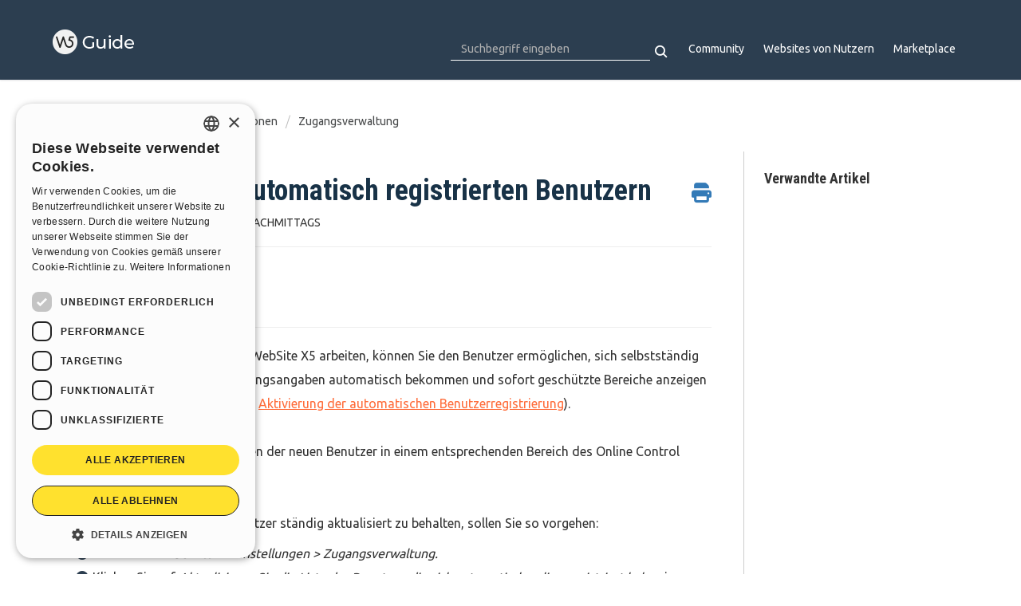

--- FILE ---
content_type: text/html; charset=utf-8
request_url: https://guide.websitex5.com/de/support/solutions/articles/44001309460-verwaltung-von-automatisch-registrierten-benutzern
body_size: 13581
content:
<!DOCTYPE html>
       
        <!--[if lt IE 7]><html class="no-js ie6 dew-dsm-theme " lang="de" dir="ltr" data-date-format="non_us"><![endif]-->       
        <!--[if IE 7]><html class="no-js ie7 dew-dsm-theme " lang="de" dir="ltr" data-date-format="non_us"><![endif]-->       
        <!--[if IE 8]><html class="no-js ie8 dew-dsm-theme " lang="de" dir="ltr" data-date-format="non_us"><![endif]-->       
        <!--[if IE 9]><html class="no-js ie9 dew-dsm-theme " lang="de" dir="ltr" data-date-format="non_us"><![endif]-->       
        <!--[if IE 10]><html class="no-js ie10 dew-dsm-theme " lang="de" dir="ltr" data-date-format="non_us"><![endif]-->       
        <!--[if (gt IE 10)|!(IE)]><!--><html class="no-js  dew-dsm-theme " lang="de" dir="ltr" data-date-format="non_us"><!--<![endif]-->
	<head>
		
		<!-- Title for the page -->
<title> Verwaltung von automatisch registrierten Benutzern : WebSite X5 Guide </title>

<!-- Meta information -->

      <meta charset="utf-8" />
      <meta http-equiv="X-UA-Compatible" content="IE=edge,chrome=1" />
      <meta name="description" content= "" />
      <meta name="author" content= "Eric Cominetto" />
       <meta property="og:title" content="Verwaltung von automatisch registrierten Benutzern" />  <meta property="og:url" content="https://guide.websitex5.com/de/support/solutions/articles/44001309460-verwaltung-von-automatisch-registrierten-benutzern" />  <meta property="og:description" content=" Kompatibilität  WebSite X5 Pro   Wenn Sie mit der Pro-Edition von WebSite X5 arbeiten, können Sie den Benutzer ermöglichen, sich selbstständig zu registrieren, damit sie ihre Zugangsangaben automatisch bekommen und sofort geschützte Bereiche anze..." />  <meta property="og:image" content="https://s3.amazonaws.com/cdn.freshdesk.com/data/helpdesk/attachments/production/2043009569789/logo/1sSFhTI3_JMuTCaUv1p3fVhXKFYHybOmAQ.png?X-Amz-Algorithm=AWS4-HMAC-SHA256&amp;amp;X-Amz-Credential=AKIAS6FNSMY2XLZULJPI%2F20260119%2Fus-east-1%2Fs3%2Faws4_request&amp;amp;X-Amz-Date=20260119T094123Z&amp;amp;X-Amz-Expires=604800&amp;amp;X-Amz-SignedHeaders=host&amp;amp;X-Amz-Signature=60593211457265d20f8e117f4f538389c1950c755f20847666bad2b6d1b922e2" />  <meta property="og:site_name" content="WebSite X5 Guide" />  <meta property="og:type" content="article" />  <meta property="article:author" content="Eric Cominetto" />  <meta name="twitter:title" content="Verwaltung von automatisch registrierten Benutzern" />  <meta name="twitter:url" content="https://guide.websitex5.com/de/support/solutions/articles/44001309460-verwaltung-von-automatisch-registrierten-benutzern" />  <meta name="twitter:description" content=" Kompatibilität  WebSite X5 Pro   Wenn Sie mit der Pro-Edition von WebSite X5 arbeiten, können Sie den Benutzer ermöglichen, sich selbstständig zu registrieren, damit sie ihre Zugangsangaben automatisch bekommen und sofort geschützte Bereiche anze..." />  <meta name="twitter:image" content="https://s3.amazonaws.com/cdn.freshdesk.com/data/helpdesk/attachments/production/2043009569789/logo/1sSFhTI3_JMuTCaUv1p3fVhXKFYHybOmAQ.png?X-Amz-Algorithm=AWS4-HMAC-SHA256&amp;amp;X-Amz-Credential=AKIAS6FNSMY2XLZULJPI%2F20260119%2Fus-east-1%2Fs3%2Faws4_request&amp;amp;X-Amz-Date=20260119T094123Z&amp;amp;X-Amz-Expires=604800&amp;amp;X-Amz-SignedHeaders=host&amp;amp;X-Amz-Signature=60593211457265d20f8e117f4f538389c1950c755f20847666bad2b6d1b922e2" />  <meta name="twitter:card" content="summary" />  <link rel="canonical" href="https://guide.websitex5.com/de/support/solutions/articles/44001309460-verwaltung-von-automatisch-registrierten-benutzern" />  <link rel='alternate' hreflang="de" href="https://guide.websitex5.com/de/support/solutions/articles/44001309460-verwaltung-von-automatisch-registrierten-benutzern"/>  <link rel='alternate' hreflang="en" href="https://guide.websitex5.com/en/support/solutions/articles/44001309460-how-to-manage-users-who-register-automatically"/>  <link rel='alternate' hreflang="it" href="https://guide.websitex5.com/it/support/solutions/articles/44001309460-come-si-gestiscono-gli-utenti-che-si-sono-registrati-automaticamente-"/> 

<!-- Responsive setting -->
<link rel="apple-touch-icon" href="https://s3.amazonaws.com/cdn.freshdesk.com/data/helpdesk/attachments/production/2043009569936/fav_icon/IRA2_t0Km3HcXGXeGM2tBVQtfJ24wTnjdg.ico" />
        <link rel="apple-touch-icon" sizes="72x72" href="https://s3.amazonaws.com/cdn.freshdesk.com/data/helpdesk/attachments/production/2043009569936/fav_icon/IRA2_t0Km3HcXGXeGM2tBVQtfJ24wTnjdg.ico" />
        <link rel="apple-touch-icon" sizes="114x114" href="https://s3.amazonaws.com/cdn.freshdesk.com/data/helpdesk/attachments/production/2043009569936/fav_icon/IRA2_t0Km3HcXGXeGM2tBVQtfJ24wTnjdg.ico" />
        <link rel="apple-touch-icon" sizes="144x144" href="https://s3.amazonaws.com/cdn.freshdesk.com/data/helpdesk/attachments/production/2043009569936/fav_icon/IRA2_t0Km3HcXGXeGM2tBVQtfJ24wTnjdg.ico" />
        <meta name="viewport" content="width=device-width, initial-scale=1.0, maximum-scale=5.0, user-scalable=yes" /> 

<meta charset="utf-8">
<meta http-equiv="X-UA-Compatible" content="IE=edge,chrome=1">
<meta name="viewport" content="width=device-width, initial-scale=1.0">

<link href='https://fonts.googleapis.com/css?family=Nunito:400,700,300' rel='stylesheet' type='text/css'>

<!-- <link rel="stylesheet" href="https://maxcdn.bootstrapcdn.com/bootstrap/3.3.7/css/bootstrap.min.css"> -->

<!-- <link rel="stylesheet" href="https://cdnjs.cloudflare.com/ajax/libs/font-awesome/4.6.3/css/font-awesome.min.css"> -->
<link rel="stylesheet"  href="https://cdnjs.cloudflare.com/ajax/libs/font-awesome/7.0.1/css/all.min.css">


<link href="https://fonts.googleapis.com/css?family=Ubuntu:300,400,500,700" rel="stylesheet">


<!-- 
* Theme Name: Obscue Freshdesk Theme 
* Author: Helpdesk theme 
* Website: http://helpdesktheme.com/ 
* License: You must have a valid license purchased only from helpdesktheme.com in order to legally use the theme for your project. 
* Copyright: © 2018 Helpdesk Theme 
-->
<!-- Google Tag Manager -->
<script>(function(w,d,s,l,i){w[l]=w[l]||[];w[l].push({'gtm.start':
new Date().getTime(),event:'gtm.js'});var f=d.getElementsByTagName(s)[0],
j=d.createElement(s),dl=l!='dataLayer'?'&l='+l:'';j.async=true;j.src=
'https://www.googletagmanager.com/gtm.js?id='+i+dl;f.parentNode.insertBefore(j,f);
})(window,document,'script','dataLayer','GTM-7NH3');</script>
<!-- End Google Tag Manager -->
		
		<!-- Adding meta tag for CSRF token -->
		<meta name="csrf-param" content="authenticity_token" />
<meta name="csrf-token" content="Vin+2AFTL4SEsRsgUUaLsyqTHS51JZh9y+6M9/97NuHwVwXYNMZE3AW25h8u5MqFraFmLIY5y/ClFTZlG7CEbQ==" />
		<!-- End meta tag for CSRF token -->
		
		<!-- Fav icon for portal -->
		<link rel='shortcut icon' href='https://s3.amazonaws.com/cdn.freshdesk.com/data/helpdesk/attachments/production/2043009569936/fav_icon/IRA2_t0Km3HcXGXeGM2tBVQtfJ24wTnjdg.ico' />

		<!-- Base stylesheet -->
 
		<link rel="stylesheet" media="print" href="https://assets9.freshdesk.com/assets/cdn/portal_print-6e04b27f27ab27faab81f917d275d593fa892ce13150854024baaf983b3f4326.css" />
	  		<link rel="stylesheet" media="screen" href="https://assets9.freshdesk.com/assets/cdn/falcon_portal_utils-a58414d6bc8bc6ca4d78f5b3f76522e4970de435e68a5a2fedcda0db58f21600.css" />	

		
		<!-- Theme stylesheet -->

		<link href="/support/theme.css?v=4&amp;d=1764249305" media="screen" rel="stylesheet" type="text/css">

		<!-- Google font url if present -->
		<link href='https://fonts.googleapis.com/css?family=Source+Sans+Pro:regular,italic,600,700,700italic|Roboto+Condensed:regular,italic,700,700italic' rel='stylesheet' type='text/css' nonce='B0geatUSykcWqyL01HBlnw=='>

		<!-- Including default portal based script framework at the top -->
		<script src="https://assets1.freshdesk.com/assets/cdn/portal_head_v2-d07ff5985065d4b2f2826fdbbaef7df41eb75e17b915635bf0413a6bc12fd7b7.js"></script>
		<!-- Including syntexhighlighter for portal -->
		<script src="https://assets2.freshdesk.com/assets/cdn/prism-841b9ba9ca7f9e1bc3cdfdd4583524f65913717a3ab77714a45dd2921531a402.js"></script>

		

		<!-- Access portal settings information via javascript -->
		 <script type="text/javascript">     var portal = {"language":"en","name":"WebSite X5 Guide","contact_info":"","current_page_name":"article_view","current_tab":"solutions","vault_service":{"url":"https://vault-service.freshworks.com/data","max_try":2,"product_name":"fd"},"current_account_id":1045204,"preferences":{"bg_color":"#f3f5f7","header_color":"#2c3e50","help_center_color":"#f3f5f7","footer_color":"#183247","tab_color":"#ffffff","tab_hover_color":"#505000","btn_background":"#f3f5f7","btn_primary_background":"#ff6d3b","base_font":"Source Sans Pro","text_color":"#183247","headings_font":"Roboto Condensed","headings_color":"#183247","link_color":"#183247","link_color_hover":"#ff6d3b","input_focus_ring_color":"#ff6d3b","non_responsive":"false","personalized_articles":true},"image_placeholders":{"spacer":"https://assets6.freshdesk.com/assets/misc/spacer.gif","profile_thumb":"https://assets6.freshdesk.com/assets/misc/profile_blank_thumb-4a7b26415585aebbd79863bd5497100b1ea52bab8df8db7a1aecae4da879fd96.jpg","profile_medium":"https://assets6.freshdesk.com/assets/misc/profile_blank_medium-1dfbfbae68bb67de0258044a99f62e94144f1cc34efeea73e3fb85fe51bc1a2c.jpg"},"falcon_portal_theme":true,"current_object_id":44001309460};     var attachment_size = 20;     var blocked_extensions = "";     var allowed_extensions = "";     var store = { 
        ticket: {},
        portalLaunchParty: {} };    store.portalLaunchParty.ticketFragmentsEnabled = false;    store.pod = "us-east-1";    store.region = "US"; </script> 


			
	</head>
	<body>
            	
		
		
		<!-- Google Tag Manager (noscript) -->
<noscript><iframe src="https://www.googletagmanager.com/ns.html?id=GTM-7NH3"
height="0" width="0" style="display:none;visibility:hidden"></iframe></noscript>
<!-- End Google Tag Manager (noscript) -->


	<nav class="page-tabs">
      <div class="container">
	<div class="page no-padding">
		
      		<a href="/support/home"><a href="/de/support/home"class='portal-logo'><span class="portal-img"><i></i>
                    <img src='https://s3.amazonaws.com/cdn.freshdesk.com/data/helpdesk/attachments/production/2043009569789/logo/1sSFhTI3_JMuTCaUv1p3fVhXKFYHybOmAQ.png' alt="Logo"
                        onerror="default_image_error(this)" data-type="logo" />
                 </span></a> <h1 class="ellipsis heading"></h1></a>
            <a data-toggle-dom="#header-tabs" href="#" data-animated="true" class="mobile-icon-nav-menu show-in-mobile"></a>
            <div class="nav-link" id="header-tabs">
              <!--<a href="" class=""></a>-->
              <a href="#" target="_blank" id="icm_community">Community</a>      
              <a href="#" target="_blank" id="icm_users_websites">Users' Websites</a>
              <a href="#" target="_blank" id="icm_marketplace">Marketplace</a>
              <!-- <div class="banner-language-selector pull-right" data-tabs="tabs"
                data-toggle='tooltip' data-placement="bottom" title=""><ul class="language-options" role="tablist"><li class="dropdown"><h5 class="dropdown-toggle" data-toggle="dropdown"><span>German</span><span class="caret"></span></h5><ul class="dropdown-menu " role="menu" aria-labelledby="dropdownMenu"><li><a class="" tabindex="-1" href="/en/support/solutions/articles/44001309460-how-to-manage-users-who-register-automatically">English</a></li><li><a class="active" tabindex="-1" href="/de/support/solutions/articles/44001309460-verwaltung-von-automatisch-registrierten-benutzern"><span class='icon-dd-tick-dark'></span>German </a></li><li><a class="" tabindex="-1" href="/it/support/solutions/articles/44001309460-come-si-gestiscono-gli-utenti-che-si-sono-registrati-automaticamente-">Italian</a></li></ul></li></ul></div> -->
              <!-- <div class="banner-language-selector pull-right" data-tabs="tabs"
                data-toggle='tooltip' data-placement="bottom" title=""><ul class="language-options" role="tablist"><li class="dropdown"><h5 class="dropdown-toggle" data-toggle="dropdown"><span>German</span><span class="caret"></span></h5><ul class="dropdown-menu " role="menu" aria-labelledby="dropdownMenu"><li><a class="" tabindex="-1" href="/en/support/solutions/articles/44001309460-how-to-manage-users-who-register-automatically">English</a></li><li><a class="active" tabindex="-1" href="/de/support/solutions/articles/44001309460-verwaltung-von-automatisch-registrierten-benutzern"><span class='icon-dd-tick-dark'></span>German </a></li><li><a class="" tabindex="-1" href="/it/support/solutions/articles/44001309460-come-si-gestiscono-gli-utenti-che-si-sono-registrati-automaticamente-">Italian</a></li></ul></li></ul></div> <div class="welcome">Willkommen <b></b> </div>  <b><a href="/de/support/login"><b>Anmelden</b></a></b> -->

            </div>
      		
      
		
      
                  
      <div class="header-search-container"><form class="hc-search-form print--remove" autocomplete="off" action="/de/support/search/solutions" id="hc-search-form" data-csrf-ignore="true">
	<div class="hc-search-input">
	<label for="support-search-input" class="hide">Suchbegriff eingeben</label>
		<input placeholder="Suchbegriff eingeben" type="text"
			name="term" class="special" value=""
            rel="page-search" data-max-matches="10" id="support-search-input">
	</div>
	<div class="hc-search-button">
		<button class="btn btn-primary" aria-label="Suche" type="submit" autocomplete="off">
			<i class="mobile-icon-search hide-tablet"></i>
			<span class="hide-in-mobile">
				Suchen
			</span>
		</button>
	</div>
</form></div>
                  
             
		</div>
		</div>
      
	</nav>


<div class="page">
	<!-- Search and page links for the page -->
	

	<!-- Notification Messages -->
	 <div class="alert alert-with-close notice hide" id="noticeajax"></div> 

	
	<div class="">		
		<section class="breadcrumb">
    <div class="container">
            <a href="/de/support/solutions"> Lösungsstartseite </a>
            <a href="/de/support/solutions/44000253744">Erweiterte Funktionen</a>
            <a href="/de/support/solutions/folders/44000373872">Zugangsverwaltung</a>
        </div>
    </section>
    
    <div class="container">
      <div class="row">
    <div class="col-md-9 col-sm-9 col-xs-12 art-view-back" id="article-show-44001309460">
        <b class="page-stamp page-stamp-article">
            <b class="icon-page-article"></b>
        </b>
    
        <h1 class="heading">Verwaltung von automatisch registrierten Benutzern
            <a href="javascript:print();" class="icon-print solution-print-icon" title="Diesen Artikel drucken"></a>
        </h1>
        
        <!--<div> Erstellt von: Eric Cominetto </div>-->
        
        <p>Geändert am: Mo, 2 Okt, 2023 um  3:54 NACHMITTAGS</p>
        <hr />
        
    
        <article class="article-body" id="article-body" rel="image-enlarge">
            <p class="fr-text-gray">Kompatibilität</p><p class="fr-text-gray">WebSite X5 Pro</p><hr><p dir="ltr">Wenn Sie mit der Pro-Edition von WebSite X5 arbeiten, können Sie den Benutzer ermöglichen, sich selbstständig zu registrieren, damit sie ihre Zugangsangaben automatisch bekommen und sofort geschützte Bereiche anzeigen können (mehr Informationen dazu: <a href="https://guide.websitex5.com/solution/articles/44001271386">Aktivierung der automatischen Benutzerregistrierung</a>).</p><p><br></p><p dir="ltr">In diesen Fällen werden die Angaben der neuen Benutzer in einem entsprechenden Bereich des Online Control Panels gespeichert.</p><p><br></p><p>Um die Liste der registrierten Benutzer ständig aktualisiert zu behalten, sollen Sie so vorgehen:</p><ul><li>Gehen Sie auf <em>S</em><em dir="ltr">chritt 1 - Einstellungen &gt; Zugangsverwaltung.</em></li><li>Klicken Sie auf <em>Aktualisieren Sie die Liste der Benutzer, die sich automatisch online registriert haben</em> im Bereich Benutzer: Die Angaben der neuen Benutzer werden heruntergeladen und in die <em>Gruppe Automatische Registrierung&nbsp;</em>hinzugefügt.</li></ul><p><br></p><p>Diese neuen Benutzer können jetzt also in andere Gruppe verschieben werden: So können Sie kontrollieren, auf welche Bereiche sie zugreifen können. Sie sollen nur den Benutzer markieren und in die neue Gruppe ziehen, um ein Alias zu erstellen.&nbsp;</p><p><br></p><p>Wann die Liste dann aktualisiert wurde, kann das folgende passieren:</p><ul><li dir="ltr">Der Benutzer hat seine E-Mail Adresse noch nicht validiert: Der Name wird ein gelbes Pünktchen präsentieren. Sie können die E-Mail Adresse mit der entsprechenden Schaltfläche manuell validieren, die Sie entweder im Fenster <em>Benutzereinstellungen,</em> auf dem Online Control Panel finden können.</li><li>Der Benutzer hat eine E-mail angegeben, die schon verwendet wurde: Das Pünktchen wird also rot sein. Der Benutzer soll also eine neue E-mail angeben.</li><li>Der Benutzer hat sich bei einer Bestellung registriert: Es wird also das Icon eines Warenkorbs geben.</li></ul><p><br></p><p dir="ltr">Nachdem Sie die Liste der Benutzer aktualisiert haben, werden alle Operationen, die Sie auf den Benutzer durchführen, nur nach der Online-Veröffentlichung der Website effektiv sein. Das bedeutet z. B., dass die Liste der neuen Benutzer bis zum Export der Website noch auf dem Online Control Panel vorhanden ist.</p><p><br></p>
        </article>
    
        <hr />
      <!--<div> <div id="article-author">  <div class="user-pic-thumb image-lazy-load "> <div class="thumb avatar-text circle text-center bg-5"> E  </div> </div> <span class="muted">Eric ist der Autor dieses Lösungsartikels.</span></div><p class="article-vote" id="voting-container" 
											data-user-id="" 
											data-article-id="44001309460"
											data-language="de">
										War diese Antwort hilfreich?<span data-href="/de/support/solutions/articles/44001309460/thumbs_up" class="vote-up a-link" id="article_thumbs_up" 
									data-remote="true" data-method="put" data-update="#voting-container" 
									data-user-id=""
									data-article-id="44001309460"
									data-language="de"
									data-update-with-message="Wir freuen uns, dass wir Ihnen helfen konnten. Danke für Ihr Feedback.">
								Ja</span><span class="vote-down-container"><span data-href="/de/support/solutions/articles/44001309460/thumbs_down" class="vote-down a-link" id="article_thumbs_down" 
									data-remote="true" data-method="put" data-update="#vote-feedback-form" 
									data-user-id=""
									data-article-id="44001309460"
									data-language="de"
									data-hide-dom="#voting-container" data-show-dom="#vote-feedback-container">
								Nein</span></span></p><a class="hide a-link" id="vote-feedback-form-link" data-hide-dom="#vote-feedback-form-link" data-show-dom="#vote-feedback-container">Feedback senden</a><div id="vote-feedback-container"class="hide vote-feedback">	<div class="lead">Leider konnten wir nicht helfen. Helfen Sie uns mit Ihrem Feedback, diesen Artikel zu verbessern.</div>	<div id="vote-feedback-form">		<div class="sloading loading-small loading-block"></div>	</div></div> </div>-->
       <div class="row">
         <div class="col-md-12 col-sm-12 col-xs-12">
            
         </div>         
        </div>
        <div class="row">
          <div class="col-md-12 col-sm-12 col-xs-12 s-icon">
                <ul class="list-inline social">
                   <li><a class="share-facebook" href="https://www.facebook.com/sharer/sharer.php?u=" target="_blank"></a></li>
                   <li><a class="share-twitter" href="https://twitter.com/home?status=" target="_blank"></a></li>
                   <li><a class="share-linkedin" href="https://www.linkedin.com/shareArticle?mini=true&url=&title=&summary=&source=" target="_blank"></a></li>
                </ul>
             </div>
        </div>
    </div>
    <div class="col-md-3 col-sm-3 col-xs-12">
        <div class="r-art"><div id="related_articles"><div class="cs-g-c"><section class="article-list"><h3 class="list-lead">Verwandte Artikel</h3><ul rel="remote" 
			data-remote-url="/de/support/search/articles/44001309460/related_articles?container=related_articles&limit=6" 
			id="related-article-list"></ul></section></div></div></div>
    </div>
    </div>
    </div>
    
	</div>
	

	

</div>
<footer class="hc_footer">
   <div class="footer_legal container">
      <div class="row">
         <div class="col-md-3 col-sm-3 col-xs-6">
            <h3>Help Center</h3>
            <ul>
              <li><a href="#" target="_blank" id="icm_communityft">Community</a></li>
              <li><a href="#" target="_blank" id="icm_users_websitesft">Users' Websites</a></li>
            </ul>
         </div>
         <div class="col-md-3 col-sm-3 col-xs-6">
            <h3>Marketplace</h3>
            <ul>
              <li><a href="#" target="_blank" id="icm_templates">Templates</a></li>
              <li><a href="#" target="_blank" id="icm_oggetti">Objects</a></li>
              <li><a href="#" target="_blank" id="icm_crediti">Credits</a></li>
              <li><a href="#" target="_blank" id="icm_offerte">Offers</a></li>
            </ul>
         </div>
         <div class="col-md-3 col-sm-3 col-xs-6">
           <h3 id="icm_menuProfilo">Profile</h3>
            <ul>
              <li><a href="#" target="_blank" id="icm_mieiPost">My Posts</a></li>
              <li><a href="#" target="_blank" id="icm_mieLicenze">My Licences</a></li>
              <li><a href="#" target="_blank" id="icm_mieiDownload">My Downloads</a></li>
              <li><a href="#" target="_blank" id="icm_spazioWeb">Webhosting</a></li>
              <li><a href="#" target="_blank" id="icm_mieiCrediti">My Credits</a></li>
              
            </ul>
         </div>
         <div class="col-md-3 col-sm-3 col-xs-6">
            <h3 id="icm_menuSeguici">Follow Us</h3>
            <ul class="list-inline social">
               <li><a href="https://www.facebook.com/incomedia" target="_blank"><i class="fa-brands fa-square-facebook" aria-hidden="true"></i></a></li>
               <li><a href="https://www.instagram.com/incomedialife/" target="_blank"><i class="fa-brands fa-square-instagram" aria-hidden="true"></i></a></li>
               <li><a href="https://www.linkedin.com/company/incomedia" target="_blank"><i class="fa-brands fa-square-linkedin" aria-hidden="true"></i></a></li>
               <li><a href="https://www.youtube.com/user/incomedia" target="_blank"><i class="fa-brands fa-square-youtube" aria-hidden="true"></i></a></li>
            </ul>
           <select class="languagepicker" data-width="fit" name="icm-language-selector" id="icm-language-selector">
                <option data-class="uk" value="en">English</option>
             	<option data-class="it" value="it">Italiano</option>
             	<option data-class="de" value="de">Deutsch</option>
           </select>          
         </div>
      </div>
   </div>
   <aside class="footer-legal text-center">
      <div class="container">
        <img src="https://d33s48lcrmbkow.cloudfront.net/3.0/logo_footer.png" href="https://www.incomedia.eu" alt="Incomedia" target="_blank">
        <p style="font-size:11px; padding-top:5px;">&copy; <span id="year"></span> <a target="_blank" href="https://www.incomedia.eu/" title="Incomedia">Incomedia</a>. All rights reserved. P.IVA IT07514640015
          <br>
          Terms of use WebSite X5: <a target="_blank" title="Terms of use WebSite X5 Help Center / Marketplace" rel="nofollow" href="http://www.incomedia.eu/terms_answers">Help Center / Marketplace</a>, <a target="_blank" title="Terms of use WebSite X5 Templates" rel="nofollow" href="http://www.incomedia.eu/terms_templates">Templates</a>, <a target="_blank" title="Terms of use WebSite X5 Objects" rel="nofollow" href="http://www.incomedia.eu/terms_objects">Objects</a> | <a target="_blank" title="Privacy Policy" rel="nofollow" href="http://www.incomedia.eu/privacy">Privacy Policy</a></p>
      </div>
   </aside>     
</footer>
<script src="https://code.jquery.com/ui/1.12.1/jquery-ui.js"></script>
<script>
  jQuery(document).ready(function() {
    
   
    
    
    //jQuery('.selectpicker').selectpicker( {dropupAuto: false} );
    
    //jQuery( "#icm-language-selector" )
    //  .iconselectmenu()
    //  .iconselectmenu( "menuWidget" )
    //  .addClass( "ui-menu-icons customicons" );
    
    
    // Set Home page fontawesome category icons (Ex: #YOUR_CAT_ID --> #20115356 ) 
    //Set Icons Replace (Ex: <i class="fa fa-pencil-square-o" aria-hidden="true"></i> --> your fontawesome icon )
    
    44000820802
    jQuery('#44000820802 .category-icon').append('<i class="fa-solid fa-microchip" aria-hidden="true"></i>');
    jQuery('#44000252798 .category-icon').append('<i class="fa-solid fa-pencil-square" aria-hidden="true"></i>');
    jQuery('#44000252823 .category-icon').append('<i class="fa-solid fa-object-group" aria-hidden="true"></i>');
    jQuery('#44000237657 .category-icon').append('<i class="fa-solid fa-flag-checkered" aria-hidden="true"></i>');
    jQuery('#44000253771 .category-icon').append('<i class="fa-solid fa-line-chart" aria-hidden="true"></i>');
    jQuery('#44000253705 .category-icon').append('<i class="fa-solid fa-shopping-basket" aria-hidden="true"></i>');
    jQuery('#44000253759 .category-icon').append('<i class="fa-solid fa-users" aria-hidden="true"></i>');
    jQuery('#44000252895 .category-icon').append('<i class="fa-solid fa-rss-square" aria-hidden="true"></i>');
    jQuery('#44000253744 .category-icon').append('<i class="fa-solid fa-cogs" aria-hidden="true"></i>');
    jQuery('#44000253794 .category-icon').append('<i class="fa-solid fa-list-alt" aria-hidden="true"></i>');
    jQuery('#44000252822 .category-icon').append('<i class="fa-solid fa-map-signs" aria-hidden="true"></i>');
    jQuery('#44000253789 .category-icon').append('<i class="fa-solid fa-mobile" aria-hidden="true"></i>');
    jQuery('#44000803532 .category-icon').append('<i class="fa-solid fa-upload" aria-hidden="true"></i>');
    jQuery('#44000803829 .category-icon').append('<i class="fa-solid fa-street-view" aria-hidden="true"></i>');
    jQuery('#44000818814 .category-icon').append('<i class="fa-solid fa-th" aria-hidden="true"></i>');
    jQuery('#44000819793 .category-icon').append('<i class="fa-solid fa-universal-access" aria-hidden="true"></i>');
    
    //jQuery('#YOUR_CAT_ID .category-icon').append('<i class="fa fa-list-alt" aria-hidden="true"></i>');
    
    
    var x = new Date();
    var y = x.getFullYear();
    jQuery('#year').html(y);
  });
</script>

<script>
jQuery('.p-l-b').contents().filter(function() {
    return this.nodeType == 3
}).each(function(){
    this.textContent = this.textContent.replace('|','');
    this.textContent = this.textContent.replace('-','');
    this.textContent = this.textContent.replace(' &nbsp; ','');
});
</script>

<script>
jQuery(document).ready(function($){
  //if you change this breakpoint in the style.css file (or _layout.scss if you use SASS), don't forget to update this value as well
  var MQL = 1170;

  //primary navigation slide-in effect
  if($(window).width() > MQL) {
    var headerHeight = $('.cd-header').height();
    $(window).on('scroll',
    {
          previousTop: 0
      }, 
      function () {
        var currentTop = $(window).scrollTop();
        //check if user is scrolling up
        if (currentTop < this.previousTop ) {
          //if scrolling up...
          if (currentTop > 0 && jQuery('.cd-header').hasClass('is-fixed')) {
            jQuery('.cd-header').addClass('is-visible');
          } else {
            jQuery('.cd-header').removeClass('is-visible is-fixed');
          }
        } else {
          //if scrolling down...
          jQuery('.cd-header').removeClass('is-visible');
          if( currentTop > headerHeight && !$('.cd-header').hasClass('is-fixed')) $('.cd-header').addClass('is-fixed');
        }
        this.previousTop = currentTop;
    });
  }

  //open/close primary navigation
  jQuery('.cd-primary-nav-trigger').on('click', function(){
    jQuery('.cd-menu-icon').toggleClass('is-clicked'); 
    jQuery('.cd-header').toggleClass('menu-is-open');
    
    //in firefox transitions break when parent overflow is changed, so we need to wait for the end of the trasition to give the body an overflow hidden
    if( jQuery('.cd-primary-nav').hasClass('is-visible') ) {
      jQuery('.cd-primary-nav').removeClass('is-visible').one('webkitTransitionEnd otransitionend oTransitionEnd msTransitionEnd transitionend',function(){
        jQuery('body').removeClass('overflow-hidden');
      });
    } else {
      jQuery('.cd-primary-nav').addClass('is-visible').one('webkitTransitionEnd otransitionend oTransitionEnd msTransitionEnd transitionend',function(){
        jQuery('body').addClass('overflow-hidden');
      }); 
    }
  });
  
 
}); 

</script>


<script>
  var current_lang = "de";
  
  var strings = {
    "it" : {
      "community" : "Community" ,
      "communityft" : "Community" ,
      "marketplace" : "Marketplace",
      "users_templates" : "Template Utenti",
      "users_websites" : "Siti Utenti",
      "users_websitesft" : "Siti Utenti",
      "guide" : "Guide",
      "templates" : "Templates",
      "oggetti" : "Oggetti",
      "crediti" : "Crediti",
      "offerte" : "Offerte",
      "mieiPost" : "I miei post",
      "mieLicenze" : "Le mie Licenze",
      "mieiDownload" : "I miei Download",
      "spazioWeb" : "Spazio Web",
      "mieiCrediti" : "I miei Crediti",
      "menuProfilo" : "Profilo",
      "menuSeguici" : "Seguici",	
      
    },
	"en" : {
      "community" : "Community" ,
      "communityft" : "Community" ,
      "marketplace" : "Marketplace",
      "users_templates" : "Users' Templates",
      "users_websites" : "Users' Websites",
      "users_websitesft" : "Users' Websites",
      "guide" : "Guides",
      "templates" : "Templates",
      "oggetti" : "Objects",
      "crediti" : "Credits",
      "offerte" : "Offers",
      "mieiPost" : "My Posts",
      "mieLicenze" : "My Licences",
      "mieiDownload" : "My Downloads",
      "spazioWeb" : "Webhosting",
      "mieiCrediti" : "My Credits",
      "menuProfilo" : "Profile",
      "menuSeguici" : "Follow Us",	
      
    },
    "de" : {
      "community" : "Community" ,
      "communityft" : "Community" ,
      "marketplace" : "Marketplace",
      "users_templates" : "Templates von Nutzern",
      "users_websites" : "Websites von Nutzern",
      "users_websitesft" : "Websites von Nutzern",
      "guide" : "Anleitungen",
      "templates" : "Templates",
      "oggetti" : "Objekte",
      "crediti" : "Credits",
      "offerte" : "Angebote",
      "mieiPost" : "Eigene Beiträge",
      "mieLicenze" : "Meine Lizenz",
      "mieiDownload" : "Downloads",
      "spazioWeb" : "Webhosting",
      "mieiCrediti" : "Meine Credits",
      "menuProfilo" : "Mein Profil",
      "menuSeguici" : "Folgen Sie uns",	
      
    },
  }
      
  var urlStrings = {   
    "it" : {
      "community" : "https://helpcenter.websitex5.com/it/community" ,
      "communityft" : "https://helpcenter.websitex5.com/it/community" ,
      "marketplace" : "https://market.websitex5.com/it",
      "users_templates" : "https://helpcenter.websitex5.com/it/template", 
      "users_websites" : "https://helpcenter.websitex5.com/it/galleria",
      "users_websitesft" : "https://helpcenter.websitex5.com/it/galleria",
      "guide" : "https://helpcenter.websitex5.com/it/cerca/type%3Aguides",
      "templates" : "https://market.websitex5.com/it/template",
      "oggetti" : "https://market.websitex5.com/it/oggetti",
      "crediti" : "https://market.websitex5.com/it/credits",
      "offerte" : "https://market.websitex5.com/offers",
      "mieiPost" : "https://helpcenter.websitex5.com/profile/written",
      "mieLicenze" : "https://helpcenter.websitex5.com/profile/licences",
      "mieiDownload" : "https://helpcenter.websitex5.com/profile/downloads",
      "spazioWeb" : "https://helpcenter.websitex5.com/webhosting",
      "mieiCrediti" : "https://helpcenter.websitex5.com/profile/credits",
      
    },
	"en" : {
      "community" : "https://helpcenter.websitex5.com/en/community" ,
      "communityft" : "https://helpcenter.websitex5.com/en/community" ,
      "marketplace" : "https://market.websitex5.com/en", 
      "users_templates" : "https://helpcenter.websitex5.com/it/template", 
      "users_websites" : "https://helpcenter.websitex5.com/en/gallery",
      "users_websitesft" : "https://helpcenter.websitex5.com/en/gallery",
      "guide" : "https://helpcenter.websitex5.com/en/search/type%3Aguides",
      "templates" : "https://market.websitex5.com/en/templates",
      "oggetti" : "https://market.websitex5.com/en/objects",
      "crediti" : "https://market.websitex5.com/en/credits",
      "offerte" : "https://market.websitex5.com/offers",
      "mieiPost" : "https://helpcenter.websitex5.com/profile/written",
      "mieLicenze" : "https://helpcenter.websitex5.com/profile/licences",
      "mieiDownload" : "https://helpcenter.websitex5.com/profile/downloads",
      "spazioWeb" : "https://helpcenter.websitex5.com/webhosting",
      "mieiCrediti" : "https://helpcenter.websitex5.com/profile/credits",
      
    },
    "de" : {
        "community" : "https://helpcenter.websitex5.com/de/community" ,
        "communityft" : "https://helpcenter.websitex5.com/de/community" ,
        "marketplace" : "https://market.websitex5.com/de", 
        "users_templates" : "https://helpcenter.websitex5.com/it/template", 
        "users_websites" : "https://helpcenter.websitex5.com/de/gallery",
        "users_websitesft" : "https://helpcenter.websitex5.com/de/gallery",
        "guide" : "https://helpcenter.websitex5.com/de/search/type%3Aguides",
        "templates" : "https://market.websitex5.com/de/templates",
        "oggetti" : "https://market.websitex5.com/de/objects",
        "crediti" : "https://market.websitex5.com/de/credits",
        "offerte" : "https://market.websitex5.com/offers",
        "mieiPost" : "https://helpcenter.websitex5.com/profile/written",
        "mieLicenze" : "https://helpcenter.websitex5.com/profile/licences",
        "mieiDownload" : "https://helpcenter.websitex5.com/profile/downloads",
        "spazioWeb" : "https://helpcenter.websitex5.com/webhosting",
        "mieiCrediti" : "https://helpcenter.websitex5.com/profile/credits",
        
    },    
  }
          
  //Testo da scrivere
  function icm_write(default_text){
	 if(typeof strings[current_lang][default_text] != "undefined") 
         jQuery("#icm_" + default_text).text(strings[current_lang][default_text]);
     else
        jQuery("#icm_" + default_text).text(default_text);
        
  }

  
  	function icm_writeURL(default_text){
      
     if(typeof urlStrings[current_lang][default_text] != "undefined")    
        myURL = urlStrings[current_lang][default_text];
     else
        myURL = current_lang + "/";
     
      jQuery("#icm_" + default_text).attr("href", myURL);
    
  }
   
  //jQuery(".banner-language-selector.pull-right").removeClass("pull-right");
  
  
  
  //TRADUZIONE MENU HEADER
  icm_write("community");  icm_writeURL("community");
  icm_write("marketplace");  icm_writeURL("marketplace");
  icm_write("users_templates");  icm_writeURL("users_templates");
  icm_write("users_websites");  icm_writeURL("users_websites");
  
  //TRADUZIONE MENU FOOTER - TRANNE HELP CENTER CHE VA CON HEADER
  icm_write("guide"); icm_writeURL("guide");
  icm_write("communityft");  icm_writeURL("communityft");
  icm_write("users_websitesft");  icm_writeURL("users_websitesft");
  icm_write("templates"); icm_writeURL("templates");
  icm_write("oggetti"); icm_writeURL("oggetti");
  icm_write("crediti"); icm_writeURL("crediti");
  icm_write("offerte"); icm_writeURL("offerte");
  icm_write("mieiPost"); icm_writeURL("mieiPost");
  icm_write("mieLicenze"); icm_writeURL("mieLicenze");
  icm_write("mieiDownload"); icm_writeURL("mieiDownload");
  icm_write("spazioWeb"); icm_writeURL("spazioWeb");
  icm_write("mieiCrediti"); icm_writeURL("mieiCrediti");
  
  //TRADUZIONE TITOLO MENU
  icm_write("menuProfilo");
  icm_write("menuSeguici");
  
  //IMPOSTA SELETTORE LINGUA SU LINGUA CORRENTE
  jQuery("#icm-language-selector").val("de");

  
  jQuery(document.body).on('change','#icm-language-selector',function(){
      var pageHref = window.location.protocol + "//" + window.location.hostname;
      var pagePathName= window.location.pathname;
      var dest = pageHref + "/" + jQuery('#icm-language-selector').val() + pagePathName.substring(pagePathName.indexOf("/") + 3);
    //alert(dest);
      window.location.href = dest;
	});
  
 
  
</script>













			<script src="https://assets6.freshdesk.com/assets/cdn/portal_bottom-0fe88ce7f44d512c644a48fda3390ae66247caeea647e04d017015099f25db87.js"></script>

		<script src="https://assets5.freshdesk.com/assets/cdn/redactor-642f8cbfacb4c2762350a557838bbfaadec878d0d24e9a0d8dfe90b2533f0e5d.js"></script> 
		<script src="https://assets10.freshdesk.com/assets/cdn/lang/de-249b90e767ca789f085d1b55e074ebf184867f7913ab9f960c5a5590fa4687bd.js"></script>
		<!-- for i18n-js translations -->
  		<script src="https://assets9.freshdesk.com/assets/cdn/i18n/portal/de-01b8a518be2e344b5e02ba4b343d6752a24705a28692cc0921c82213c4991cf6.js"></script>
		<!-- Including default portal based script at the bottom -->
		<script nonce="B0geatUSykcWqyL01HBlnw==">
//<![CDATA[
	
	jQuery(document).ready(function() {
					
		// Setting the locale for moment js
		moment.lang('de');

		var validation_meassages = {"required":"Dies ist ein Pflichtfeld.","remote":"Bitte reparieren Sie dieses Feld.","email":"Bitte geben Sie eine gültige E-Mail-Adresse an.","url":"Bitte geben Sie eine gültige URL an.","date":"Bitte geben Sie ein gültiges Datum an.","dateISO":"Bitte geben Sie ein gültiges Datum ( ISO ) an.","number":"Geben Sie bitte eine gültige Nummer ein.","digits":"Bitte geben Sie nur Ziffern ein.","creditcard":"Geben Sie bitte eine gültige Kreditkartennummer ein.","equalTo":"Bitte geben Sie den Wert nochmals ein.","two_decimal_place_warning":"Wert darf nicht mehr als 2 Dezimalstellen haben","select_atleast_one":"Wählen Sie mindestens eine Option aus.","select2_minimum_limit":"Bitte geben Sie %{char_count} oder mehr Zeichen ein","select2_maximum_limit":"Sie können nur %{limit} %{container} auswählen","maxlength":"Bitte geben Sie nicht mehr als {0} Zeichen ein.","minlength":"Bitte geben Sie mindestens {0} Zeichen ein.","rangelength":"Bitte geben Sie einen Wert ein, der zwischen {0} und {1} Zeichen lang.","range":"Bitte geben Sie einen Wert zwischen {0} und {1} ein.","max":"Bitte geben Sie einen Wert der gleich oder weniger als {0} ist.","min":"Bitte geben Sie einen Wert der gleich oder höher als {0} ist.","select2_maximum_limit_jq":"Sie können nur wählen zwischen {0} und {1}","facebook_limit_exceed":"Ihre Facebook Nachricht war über 8000 Zeichen lang. Sie müssen sich kürzer fassen.","messenger_limit_exceeded":"Oops! Sie haben das Maximum an Zeichen überschritten, dass die Messenger Plattform zulässt. Sie müssen ihre Antwort anpassen.","not_equal_to":"Dieses Element sollte nicht gleich sein wie","email_address_invalid":"Eine oder mehrere Email Adresse(n) sind ungültig. ","twitter_limit_exceed":"Sie haben das Maximum an Zeichen überschritten, dass Twitter zulässt. Bitte kürzen Sie Ihre Antwort.","password_does_not_match":"Die Passwörter stimmen nicht überein, bitte versuchen Sie es erneut.","valid_hours":"Bitte geben Sie eine gültige Anzahl an Stunden ein","reply_limit_exceed":"Ihre Antwort war über 2000 Zeichen lang. Sie müssen sich kürzer fassen.","url_format":"Ungültiges URL Format","url_without_slash":"Bitte geben Sie eine gültige URL ohne \"/\" ein","link_back_url":"Bitte geben Sie eine gültige Linkback URL ein","requester_validation":"Bitte geben Sie einen gültigen Anfragenden ein oder <a href=\"#\" id=\"add_requester_btn_proxy\">Neuen Anfragender anlegen</a>","agent_validation":"Bitte geben Sie gültigen Benutzerinformationen ein","email_or_phone":"Bitte geben Sie Ihre Email Adresse oder Telefonnummer ein","upload_mb_limit":"Ihre hochgeladene Datei ist grösser als 15 MB","invalid_image":"Bilddatei ungültig","atleast_one_role":"Mindestens eine Rolle muss einem Bearbeiter zugeordnet sein","invalid_time":"Ungültige Zeiteingabe","remote_fail":"Die Remote-Validierung ist fehlgeschlagen","trim_spaces":"Automatisches Trimmen von führenden und nachfolgenden Leerzeichen","hex_color_invalid":"Bitte geben sie einen gültigen hex Farbencode ein","name_duplication":"Dieser Name existiert schon.","invalid_value":"Ungültiger Wert","invalid_regex":"Ungültige Bezeichnung","same_folder":"Kann nicht in den gleichen Ordner verschoben werden","maxlength_255":"Bitte geben Sie weniger als 255 Zeichen ein","decimal_digit_valid":"Wert darf nicht mehr als 2 Dezimalstellen haben","atleast_one_field":"Bitte füllen Sie mindestens {0} dieser Felder aus.","atleast_one_portal":"Bitte wählen Sie mindestens ein Portal aus","custom_header":"Bitte geben Sie einen benutzerdefinierten Header im Format - header: value ein.","same_password":"Sollte mit dem Passwort übereinstimmen","select2_no_match":"Kein übereinstimmender %{container} gefunden","integration_no_match":"keine übereinstimmenden Daten...","time":"Bitte eine gültige Zeit eingeben","valid_contact":"Bitte einen gültigen Kontakt eingeben","field_invalid":"Dieses Feld ist ungültig","ember_method_name_reserved":"Dieser Name ist reserviert und kann nicht verwendet werden. Bitte wählen Sie einen anderen Namen."}	

		jQuery.extend(jQuery.validator.messages, validation_meassages );


		jQuery(".call_duration").each(function () {
			var format,time;
			if (jQuery(this).data("time") === undefined) { return; }
			if(jQuery(this).hasClass('freshcaller')){ return; }
			time = jQuery(this).data("time");
			if (time>=3600) {
			 format = "hh:mm:ss";
			} else {
				format = "mm:ss";
			}
			jQuery(this).html(time.toTime(format));
		});
	});

	// Shortcuts variables
	var Shortcuts = {"global":{"help":"?","save":"mod+return","cancel":"esc","search":"/","status_dialog":"mod+alt+return","save_cuctomization":"mod+shift+s"},"app_nav":{"dashboard":"g d","tickets":"g t","social":"g e","solutions":"g s","forums":"g f","customers":"g c","reports":"g r","admin":"g a","ticket_new":"g n","compose_email":"g m"},"pagination":{"previous":"alt+left","next":"alt+right","alt_previous":"j","alt_next":"k"},"ticket_list":{"ticket_show":"return","select":"x","select_all":"shift+x","search_view":"v","show_description":"space","unwatch":"w","delete":"#","pickup":"@","spam":"!","close":"~","silent_close":"alt+shift+`","undo":"z","reply":"r","forward":"f","add_note":"n","scenario":"s"},"ticket_detail":{"toggle_watcher":"w","reply":"r","forward":"f","add_note":"n","close":"~","silent_close":"alt+shift+`","add_time":"m","spam":"!","delete":"#","show_activities_toggle":"}","properties":"p","expand":"]","undo":"z","select_watcher":"shift+w","go_to_next":["j","down"],"go_to_previous":["k","up"],"scenario":"s","pickup":"@","collaboration":"d"},"social_stream":{"search":"s","go_to_next":["j","down"],"go_to_previous":["k","up"],"open_stream":["space","return"],"close":"esc","reply":"r","retweet":"shift+r"},"portal_customizations":{"preview":"mod+shift+p"},"discussions":{"toggle_following":"w","add_follower":"shift+w","reply_topic":"r"}};
	
	// Date formats
	var DATE_FORMATS = {"non_us":{"moment_date_with_week":"ddd, D MMM, YYYY","datepicker":"d M, yy","datepicker_escaped":"d M yy","datepicker_full_date":"D, d M, yy","mediumDate":"d MMM, yyyy"},"us":{"moment_date_with_week":"ddd, MMM D, YYYY","datepicker":"M d, yy","datepicker_escaped":"M d yy","datepicker_full_date":"D, M d, yy","mediumDate":"MMM d, yyyy"}};

	var lang = { 
		loadingText: "Bitte warten Sie...",
		viewAllTickets: "Alle Tickets anzeigen"
	};


//]]>
</script> 

		

		<img src='/de/support/solutions/articles/44001309460-verwaltung-von-automatisch-registrierten-benutzern/hit' alt='Anzahl der Artikelansichten' aria-hidden='true'/>
		<script type="text/javascript">
     		I18n.defaultLocale = "en";
     		I18n.locale = "de";
		</script>
			
    	


		<!-- Include dynamic input field script for signup and profile pages (Mint theme) -->

	</body>
</html>
